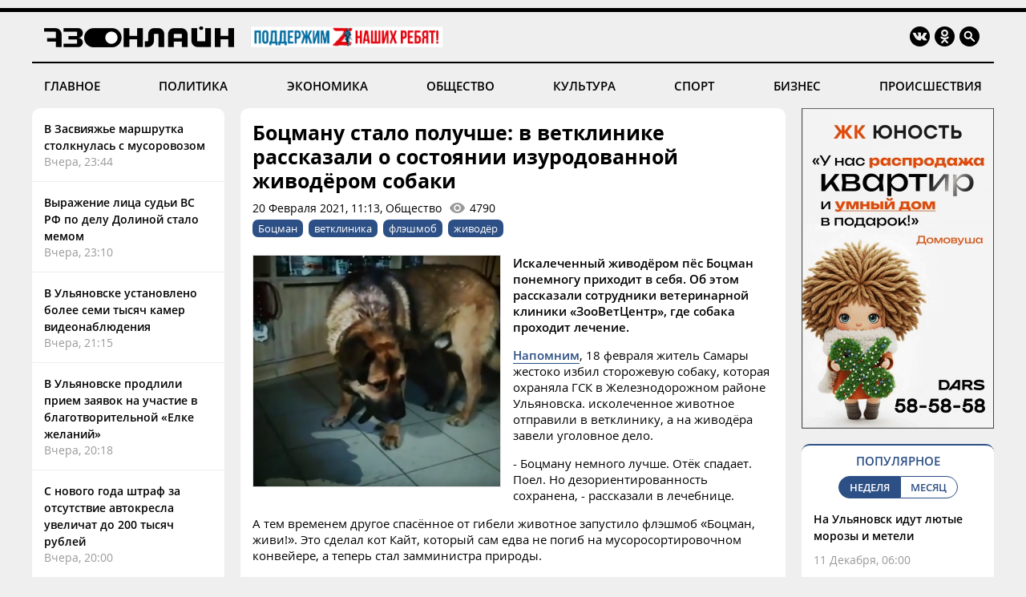

--- FILE ---
content_type: text/html; charset=windows-1251
request_url: https://73online.ru/r/bocmanu_stalo_poluchshe_v_vetklinike_rasskazali_o_sostoyanii_izurodovannoy_zhivoderom_sobaki-86477
body_size: 9591
content:
<!DOCTYPE html>
<html>
<head>
<base href="https://73online.ru/" />
<meta http-equiv="Content-Type" content="text/html; charset=windows-1251" />
<link rel="icon" type="image/png" href="/img/favicon.png" />

<title> Боцману стало получше: в ветклинике рассказали о состоянии изуродованной живодёром собаки / Новостной портал Ульяновска / 73online.ru</title>


<link rel="alternate" media="only screen and (max-width: 640px)" href="https://m.73online.ru/r/bocmanu_stalo_poluchshe_v_vetklinike_rasskazali_o_sostoyanii_izurodovannoy_zhivoderom_sobaki-86477">

<meta name="description" content="Искалеченный живодёром пёс Боцман понемногу приходит в себя. Об этом рассказали сотрудники ветеринарной клиники &laquo;ЗооВетЦентр&raquo;, где собака проходит лечение.Напомним, 18 февраля житель Самар" property="og:description">
<link rel="alternate" type="application/rss+xml" title="RSS" href="https://73online.ru/multi.rss.php" />

<meta property="og:site_name" content="73online.ru" />
<meta property="og:type" content="article" />

<link rel="amphtml" href="https://73online.ru/amp/bocmanu_stalo_poluchshe_v_vetklinike_rasskazali_o_sostoyanii_izurodovannoy_zhivoderom_sobaki-86477" />
    
<link rel="canonical" href="https://73online.ru/r/bocmanu_stalo_poluchshe_v_vetklinike_rasskazali_o_sostoyanii_izurodovannoy_zhivoderom_sobaki-86477" />
    
<link rel="image_src" href="https://73online.ru/pic/upld_41607.png" />
<meta property="og:image" content="https://73online.ru/pic/upld_41607.png" />
<meta property="twitter:image:src" content="https://73online.ru/pic/upld_41607.png" />
    
<meta property="twitter:card" content="summary" />
<meta property="twitter:site" content="@73online" />
<meta property="twitter:title" content="Боцману стало получше: в ветклинике рассказали о состоянии изуродованной живодёром собаки" />

<link rel="manifest" href="/manifest.json">
<link rel="apple-touch-icon" href="/img/touch-icon-192x192.png">
<link type="text/css" href="/css/modern.css?11" rel="stylesheet" />
<link rel="stylesheet" type="text/css" href="/css/tooltipster.bundle.css" />
<script src="/js/jquery-3.3.1.min.js" type="text/javascript"></script>
<script src="/js/jquery.animate-shadow-min.js" type="text/javascript"></script>
<script src="/js/circleaudioplayer.js" type="text/javascript"></script>
<script src="/js/tooltipster.bundle.min.js" type="text/javascript"></script>
<script src="/js/scripts.js?x6" type="text/javascript"></script>
<link href="/css/fotorama.css" rel="stylesheet">
<script src="/js/fotorama.js" type="text/javascript"></script>
<script>window.yaContextCb=window.yaContextCb||[]</script>
</head>
<body>
<div id="photo-big"></div>
<div class="head-b"></div>
<div class="head-line"></div>

<div class="head">
	<div class="logo"><a href="/"><img src="img/logo.ru.png" title="73online.ru"></a><div class="studio"><noindex><a rel="nofollow" href="https://73online.ru/go.php?ad=909" target="_blank"><img src="https://73online.ru/advert/upld_120334.jpg" border=0 /></a></noindex><script language="javascript">used_ads.push(909);</script>
</div></div>
		<div class="socials">
		<div><a href="https://vk.com/73onlineru" target="_blank" rel="nofollow"><img src="img/i.vk.png?1" title="73online.ru вконтакте"></a></div>
		<div><a href="https://ok.ru/portal73online" target="_blank" rel="nofollow"><img src="img/i.ok.png" title="73online.ru в одноклассниках"></a></div>
		<div id="search"><input type="text" id="search-key" placeholder="Поиск по порталу"></div>
		<div><a id="search-but"><img src="img/i.sc.png" title="Поиск"></a></div>
	</div>
</div>
<div class="navigation">
	<a href="/news/main" >ГЛАВНОЕ</a>
	<a href="/news/politics" >ПОЛИТИКА</a>
	<a href="/news/economics" >ЭКОНОМИКА</a>
	<a href="/news/society" >ОБЩЕСТВО</a>
	<a href="/news/culture" >КУЛЬТУРА</a>
	<a href="/news/sport" >СПОРТ</a>
	<a href="/news/business" >БИЗНЕС</a>
	<a href="/news/criminal" >ПРОИСШЕСТВИЯ</a>
</div><div class="head-b"></div>

<div class="main">
	<div class="lenta">
		<div class="item"><a href="r/v_zasviyazhe_marshrutka_stolknulas_s_musorovozom-159779">В Засвияжье маршрутка столкнулась с мусоровозом</a><div class="direct">Вчера, 23:44</div></div>
<div class="item"><a href="r/vyrazhenie_lica_sudi_vs_rf_po_delu_dolinoy_stalo_memom-159778">Выражение лица судьи ВС РФ по делу Долиной стало мемом</a><div class="direct">Вчера, 23:10</div></div>
<div class="item"><a href="r/v_ulyanovske_ustanovleno_bolee_semi_tysyach_kamer_videonablyudeniya-159773">В Ульяновске установлено более семи тысяч камер видеонаблюдения</a><div class="direct">Вчера, 21:15</div></div>
<div class="item"><a href="r/v_ulyanovske_prodlili_priem_zayavok_na_uchastie_v_blagotvoritelnoy_elke_zhelaniy-159772">В Ульяновске продлили прием заявок на участие в благотворительной «Елке желаний»</a><div class="direct">Вчера, 20:18</div></div>
<div class="item"><a href="r/s_novogo_goda_shtraf_za_otsutstvie_avtokresla_uvelichat_do_200_tysyach_rubley-159770">С нового года штраф за отсутствие автокресла увеличат до 200 тысяч рублей</a><div class="direct">Вчера, 20:00</div></div>
<div class="item"><a href="r/v_novom_gorode_zaderzhali_predprinimatelnicu_s_krupnoy_partiey_narkotikov-159769">В Новом городе задержали предпринимательницу с крупной партией наркотиков</a><div class="direct">Вчера, 19:19</div></div>
<div class="item"><a href="r/v_2025_godu_rossiyane_vse_chashe_pokupali_edu_i_oplachivali_puteshestviya_v_onlayne-159760">В 2025 году россияне всё чаще покупали еду и оплачивали путешествия в онлайне</a><div class="direct">Вчера, 18:43</div></div>
<div class="item"><a href="r/podderzhka_na_845_mlrd_rubley_kak_vyplaty_sbera_pomogli_tysyacham_rossiyan_v_slozhnyh_situaciyah-159751">Поддержка на 845 млрд рублей: как выплаты Сбера помогли тысячам россиян в сложных ситуациях</a><div class="direct">Вчера, 18:30</div></div>
<div class="item"><a href="r/rassmatrivat_pretendentov_na_dolzhnost_mera_teper_budet_komissiya_pri_gubernatore-159768">Рассматривать претендентов на должность мэра теперь будет комиссия при губернаторе</a><div class="direct">Вчера, 18:25</div></div>
<div class="item"><a href="r/neizvestnye_pytalis_sorvat_grazhdanskiy_forum_v_ulyanovske-159776">Неизвестные пытались сорвать Гражданский форум в Ульяновске</a><div class="direct">Вчера, 18:19</div></div>
<div class="item"><a href="r/mokryy_sneg_tuman_gololed_pogoda_v_ulyanovske_na_18_dekabrya-159767">Мокрый снег, туман, гололед: погода в Ульяновске на 18 декабря</a><div class="direct">Вчера, 17:51</div></div>
<div class="bb-side" data-page="r"><div id="yandex_rtb_R-A-151430-7" class="yb-side"></div><script>window.yaContextCb.push(()=>{Ya.Context.AdvManager.render({renderTo: 'yandex_rtb_R-A-151430-7',blockId: 'R-A-151430-7'})})</script></div> <div class="item"><a href="r/mineev_vyskazalsya_po_delu_dolinoy_epoha_babushkinyh_shem_uhodit_v_istoriyu-159765">Минеев высказался по делу Долиной: «Эпоха «бабушкиных схем» уходит в историю»</a><div class="direct">Вчера, 17:35</div></div>
<div class="item"><a href="r/general_orlov_vruchil_mitropolitu_longinu_medal_za_pomosh_vdv_v_zone_svo-159766">Генерал Орлов вручил митрополиту Лонгину медаль «За помощь ВДВ в зоне СВО»</a><div class="direct">Вчера, 17:33</div></div>
<div class="item"><a href="r/30_kilometrov_girlyand_razvesili_na_ulyanovskih_ulicah-159764">30 километров гирлянд развесили на ульяновских улицах</a><div class="direct">Вчера, 17:24</div></div>
<div class="item"><a href="r/v_ulyanovske_ogni_na_glavnoy_elke_teper_budut_zazhigat_ezhednevno-159761">В Ульяновске огни на главной ёлке теперь будут зажигать ежедневно</a><div class="direct">Вчера, 17:01</div></div>
<div class="item"><a href="r/srednyaya_zarplata_ulyanovcev_vyrosla_na_117_i_sostavila_66777_rubley-159759">Средняя зарплата ульяновцев выросла на 117% и составила 66777 рублей</a><div class="direct">Вчера, 16:36</div></div>
<div class="item"><a href="r/milliarder_oleg_deripaska_mozhet_vozglavit_russkiy_hokkey-159757">Миллиардер Олег Дерипаска может возглавить русский хоккей</a><div class="direct">Вчера, 16:32</div></div>
<div class="item"><a href="r/v_2025_godu_rossiyane_sovershili_164_mln_poezdok_po_rossii_potrativ_v_nih_183_trln_rubley-159749">В 2025 году россияне совершили 164 млн поездок по России, потратив в них 1,83 трлн рублей</a><div class="direct">Вчера, 16:32</div></div>
<div class="item"><a href="r/s_1_yanvarya_v_ulyanovskoy_oblasti_vyrastet_mrot-159755">С 1 января в Ульяновской области вырастет МРОТ</a><div class="direct">Вчера, 16:14</div></div>

	</div>
	<section class="content"><div class="article" data-template="simple" itemscope="" itemtype="http://schema.org/NewsArticle" data-isad="0">
                <h1 itemprop="headline">Боцману стало получше: в ветклинике рассказали о состоянии изуродованной живодёром собаки</h1>
        <div class="article-meta">20 Февраля 2021, 11:13, Общество<div id="dynamic-views" data-id="86477">0</div></div>
        <div class="article-tags"><a href="/tag/Боцман">Боцман</a><a href="/tag/ветклиника  ">ветклиника  </a><a href="/tag/флэшмоб">флэшмоб</a><a href="/tag/живодёр  ">живодёр  </a></div>    
<section class="article-body" itemprop="articleBody">
<img src="https://73online.ru/pic/sz/800x400/upld_41607.png"  class="article-image"><p><b>Искалеченный живодёром пёс Боцман понемногу приходит в себя. Об этом рассказали сотрудники ветеринарной клиники &laquo;ЗооВетЦентр&raquo;, где собака проходит лечение.</b></p><p><a href="r/u_bocmana_perelom_cherepa_i_levoy_glaznicy_policiya_vozbudila_ugolovnoe_delo-86468" target="_blank" rel="noopener">Напомним</a>, 18 февраля житель Самары жестоко избил сторожевую собаку, которая охраняла ГСК в Железнодорожном районе Ульяновска. исколеченное животное отправили в ветклинику, а на живодёра завели уголовное дело.</p><p>- Боцману немного лучше. Отёк спадает. Поел. Но дезориентированность сохранена, - рассказали в лечебнице.</p><p>А тем временем другое спасённое от гибели животное запустило флэшмоб &laquo;Боцман, живи!&raquo;. Это сделал кот Кайт, который сам едва не погиб на мусоросортировочном конвейере, а теперь стал замминистра природы.</p><p>От ульяновцев ждут фотографий их домашних питомцев с таким же хэштегом.</p><p><img src="uploads/sz_770-2480_upld_48473.png" /></p><p><iframe width="560" height="314" src="//www.youtube.com/embed/MnUUwMkRsxs" allowfullscreen="allowfullscreen"></iframe></p><p>Алина Николаева</p><p>Фото: минприроды</p><p>Видео: ЗооВетЦентр</p><div class="inside-banner"><noindex><a rel="nofollow" href="https://73online.ru/go.php?ad=1021&erid=4CQwVszJdVeExeFJYhf" target="_blank"><img src="https://73online.ru/advert/upld_144125.gif" border=0 /></a></noindex><script language="javascript">used_ads.push(1021);</script>
</div>
</section>
<div class="article-clearfix"></div>
<meta content="Боцману стало получше: в ветклинике рассказали о состоянии изуродованной живодёром собаки" itemprop="name" />
<meta content="https://73online.ru/r/bocmanu_stalo_poluchshe_v_vetklinike_rasskazali_o_sostoyanii_izurodovannoy_zhivoderom_sobaki-86477" itemprop="url" />
<meta content="https://73online.ru/r/bocmanu_stalo_poluchshe_v_vetklinike_rasskazali_o_sostoyanii_izurodovannoy_zhivoderom_sobaki-86477" itemprop="mainEntityOfPage" />
<meta content="https://73online.ru/pic/sz/800x400/upld_41607.png" itemprop="thumbnailUrl" />
<meta content="2021-02-20T11:13:00Z" itemprop="dateModified" />
<meta content="2021-02-20T11:13:00Z" itemprop="datePublished" />
<div itemprop="author" itemscope="" itemtype="https://schema.org/Organization"><meta content="Редакция 73online.ru" itemprop="name" /></div>
<div itemprop="publisher" itemscope="" itemtype="https://schema.org/Organization">
	<div itemprop="logo" itemscope="" itemtype="https://schema.org/ImageObject">
		<meta content="https://73online.ru/img/amp.publisher.png" itemprop="url" />
		<meta content="250" itemprop="width" />
		<meta content="60" itemprop="height" />
	</div>
	<meta content="73online.ru" itemprop="name" />
	<meta content="https://73online.ru/" itemprop="url" />
</div>
<div itemprop="image" itemscope="" itemtype="https://schema.org/ImageObject">
    <meta content="https://73online.ru/pic/sz/800x400/upld_41607.png" itemprop="url" />
	<meta content="428" itemprop="width" />
	<meta content="400" itemprop="height" />
</div>

<div class="article-share" class="clear">
<script src="https://yastatic.net/share2/share.js" async></script>
<div class="ya-share2-text">Поделись новостью в социальных сетях</div>
<div class="ya-share2" data-curtain data-shape="round" data-services="telegram,viber,whatsapp,vkontakte,odnoklassniki"></div>
</div>
    
</div>





<div id="grf_73onlineru" class="grf-first" style="margin-top: 20px;"></div>
<script type="text/javascript" src="https://code.giraff.io/data/widget-73onlineru.js" async></script>

<script src="/js/infinity.js?wr" type="text/javascript"></script>
<div class="infinity-first"></div>
<div id="read-mediam" style="display: none;">
<div id="read-mediam-logo"><img src="/img/logo.mediam.png" title="Новости mediametrics.ru" alt="Новости mediametrics.ru"></div>
<script src='//mediametrics.ru/partner/inject/injectv2.js' type='text/javascript' id='MediaMetricsInject' data-adaptive='true' data-img='true' data-imgsize='130' data-type='img-rect' data-bgcolor='FFFFFF' data-bordercolor='000000' data-linkscolor='2c4f85' data-transparent='' data-rows='4' data-inline='true' data-fontfamily='arial' data-border='' data-borderwidth='1' data-fontsize='13' data-lineheight=18 data-visiblerows=5 data-fontweight=100 data-fontalign=left data-fontfamilycurrent="Arial" data-period='online' data-alignment='horizontal' data-country='ru' data-site='mmet/73online_ru'> </script>
</div>
<div class="infinity-second"></div>
<div id="grf_73onlineru" class="grf-second" style="display: none; margin-top: 20px;"></div>
<div class="infinity-main"></div>
<div class="infinity-loading"><div class="lds-ellipsis"><div></div><div></div><div></div><div></div></div></div>
</section>
	<div class="right">
		<div class="bb-side bb-mt0"><noindex><a rel="nofollow" href="https://73online.ru/go.php?ad=1019&erid=4CQwVszJdVeExeFJYcX" target="_blank"><img src="https://73online.ru/advert/upld_142983.gif" border=0 width="240" height="400" /></a></noindex><script language="javascript">used_ads.push(1019);</script>
</div><div class="popular">
<div class="header">ПОПУЛЯРНОЕ</div>
<div class="selector2"><div data-id="week" class="active">НЕДЕЛЯ</div><div data-id="month">МЕСЯЦ</div></div>

<div class="topnews active" data-id="week">
<div>
<a href="r/na_ulyanovsk_idut_lyutye_morozy_i_meteli-159391">На Ульяновск идут лютые морозы и метели</a>
<div class="info"><div>11 Декабря, 06:00</div></div>
</div>
<div>
<a href="r/ulyanovskaya_oblast_popala_vkrasnuyu_zonu_po_ekologii-159528">Ульяновская область попала в «красную» зону по экологии</a>
<div class="info"><div>13 Декабря, 09:30</div></div>
</div>
<div>
<a href="r/iz-za_burana_proizoshlo_otklyuchenie_sveta_v_9_rayonah_ulyanovskoy_oblasti-159554">Из-за бурана произошло отключение света в 9 районах Ульяновской области</a>
<div class="info"><div>13 Декабря, 23:25</div></div>
</div>
<div>
<a href="r/firmennyy_poezd_ulyanovsk-moskva_vyshel_na_osnovnoy_marshrut-159562">Фирменный поезд Ульяновск-Москва вышел на основной маршрут</a>
<div class="info"><div>14 Декабря, 10:05</div></div>
</div>
<div>
<a href="r/v_gismeteo_rasskazali_chto_proishodit_v_povolzhe_i_kogda_eto_zakonchitsya-159571">В Гисметео рассказали, что происходит в Поволжье, и когда это закончится</a>
<div class="info"><div>14 Декабря, 15:00</div></div>
</div>
</div><div class="topnews" data-id="month">
<div>
<a href="r/nashemu_ilyushe_snova_net_ravnyh_ulyanovskiy_samolet_pokoril_aviasalon_vdubae-158355">Нашему «Илюше» снова нет равных. Ульяновский самолет покорил авиасалон в Дубае</a>
<div class="info"><div>20 Ноября, 16:21</div></div>
</div>
<div>
<a href="r/za_god_tempy_stroitelstva_v_ulyanovske_snizilis_na_20-158446">За год темпы строительства в Ульяновске снизились на 20%</a>
<div class="info"><div>21 Ноября, 22:55</div></div>
</div>
<div>
<a href="r/ulyanovskiy_rallireyd_holmy_rossii_stal_laureatom_evraziyskoy_premii-158383">Ульяновский ралли&#8209;рейд «Холмы России» стал лауреатом «Евразийской премии»</a>
<div class="info"><div>20 Ноября, 23:38</div></div>
</div>
<div>
<a href="r/moy_muzh_ne_svyatoy_no_i_ne_prestupnik_natalya_latypova_o_seme_biznese_i_krasote-158507">«Мой муж не святой, но и не преступник»: Наталья Латыпова о семье, бизнесе и красоте</a>
<div class="info"><div>25 Ноября, 06:05</div></div>
</div>
<div>
<a href="r/s_vidom_na_kreml_nikas_safronov_podaril_minyustu_svoyu_samuyu_bolshuyu_kartinu-159071">С видом на Кремль: Никас Сафронов подарил Минюсту свою самую большую картину</a>
<div class="info"><div>3 Декабря, 22:42</div></div>
</div>
</div>
</div><div class="bb-side"><div id="yandex_rtb_R-A-294281-5" class="yb-side"></div><script>window.yaContextCb.push(()=>{Ya.Context.AdvManager.render({renderTo: 'yandex_rtb_R-A-294281-5',blockId: 'R-A-294281-5'})})</script></div><div class="yp">
<div class="yp-logo"><img src="img/yp.png"></div>
<div class="block">
<div class='entry active' data-id='1' data-link='https://годы-и-люди.рф/entry/10998'><div class='pic' style="background-image: url('https://годы-и-люди.рф/pic/upld_7899.jpg')"></div><div class='title'><a href='https://годы-и-люди.рф/entry/10998' target='_blank'>В коллекцию Ундоровского палеонтологического музея передан один из крупнейших аммонитов, известных в России</a></div><div class='desc'>12 декабря в рамках Региональной акции &laquo;Историческая ночь &ndash; 2025&raquo; состоялась презентация уникальной палеонтологическойЧлен Самарского палеонтологического общества, палеонт...</div></div><div class='entry' data-id='2' data-link='https://годы-и-люди.рф/entry/10997'><div class='pic' style="background-image: url('https://годы-и-люди.рф/pic/upld_7898.jpg')"></div><div class='title'><a href='https://годы-и-люди.рф/entry/10997' target='_blank'>Ульяновск прощается с журналистом и летописцем Борисом Тельновым</a></div><div class='desc'>Сегодня ушел наш друг &ndash; удивительный, светлый человек, член Союза журналистов России, телеоператор Ульяновского областного комитета поЧутк...</div></div><div class='entry' data-id='3' data-link='https://годы-и-люди.рф/entry/10973'><div class='pic' style="background-image: url('https://годы-и-люди.рф/pic/upld_7873.jpg')"></div><div class='title'><a href='https://годы-и-люди.рф/entry/10973' target='_blank'>В Ульяновске состоялась премьера фильма «Удивительные клады Волги»</a></div><div class='desc'>27 ноября в музее &laquo;Симбирские типографии&raquo; состоялась премьера документального фильма &laquo;Удивительные клады Волги&raquo;, который сняли...</div></div><div class='entry' data-id='4' data-link='https://годы-и-люди.рф/entry/10969'><div class='pic' style="background-image: url('https://годы-и-люди.рф/pic/upld_7869.jpg')"></div><div class='title'><a href='https://годы-и-люди.рф/entry/10969' target='_blank'>29 ноября Россия отмечает день буквы Ё </a></div><div class='desc'>Эту букву называют самой молодой. Звук, который она отмечает на письме, возник примерно в XII веке. Сам знак &laquo;ё&raquo; с двумя точками сверху...</div></div>
<div class="nav"><div class="active" data-id="1"></div><div data-id="2"></div><div data-id="3"></div><div data-id="4"></div></div>
</div>
</div><div class="bb-side"><div id="yandex_rtb_R-A-151430-10" class="yb-side"></div><script>window.yaContextCb.push(()=>{Ya.Context.AdvManager.render({renderTo:'yandex_rtb_R-A-151430-10',blockId:'R-A-151430-10'})})</script></div><noindex><div class="lul">
<div class="lul-logo"><div>НОВОСТИ<br>ПАРТНЕРОВ</div><div><img src="img/1ul.png"></div></div>
<div class="lul-block">
<div><a href="https://1ul.ru/city_online/ekonomika/news/ulyanovcam_narastyat_mrot_s_1_yanvarya/" target="_blank" rel="nofollow">Ульяновцам нарастят МРОТ с 1 января <img src="img/i.nw.png"></a></div><div><a href="https://1ul.ru/city_online/proishestviya/news/v_ulyanovske_zaderzhali_22letnyuyu_devushku_s_poddelnymi_voditelskimi_pravami_sbezhavshuyu_s_mesta_dtp/" target="_blank" rel="nofollow">В Ульяновске задержали 22-летнюю девушку с поддельными водительскими правами, сбежавшую с места ДТП <img src="img/i.nw.png"></a></div><div><a href="https://1ul.ru/city_online/obshchestvo/news/v_usadbe_kolobka_na_mostovoy_otkryvayut_zimniy_sezon/" target="_blank" rel="nofollow">В Усадьбе Колобка на Мостовой открывают зимний сезон <img src="img/i.nw.png"></a></div><div><a href="https://1ul.ru/city_online/obshchestvo/news/ulyanovskiy_minzdrav_obespechil_12letnego_malchika_lekarstvom_ot_myshechnoy_distrofii_posle_shtrafa_v_80_tysyach_rubley/" target="_blank" rel="nofollow">Ульяновский минздрав обеспечил 12-летнего мальчика лекарством от мышечной дистрофии после штрафа в 80 тысяч рублей <img src="img/i.nw.png"></a></div><div><a href="https://1ul.ru/city_online/proishestviya/news/ulyanovcy_popytalis_prodat_66_tysyach_pachek_kontrafaktnyh_sigaret_i_27_tysyachi_butylok_poddelnogo_alkogolya/" target="_blank" rel="nofollow">Ульяновцы попытались продать 66 тысяч пачек контрафактных сигарет и 2,7 тысячи бутылок поддельного алкоголя <img src="img/i.nw.png"></a></div></div>
</div>
</noindex>

	</div>
</div>

<div class="navigation bot-nav">
	<a href="mailto:73online@mail.ru">ПРИСЛАТЬ НОВОСТЬ</a>
	<a href="/redaction">РЕДАКЦИЯ</a>
	<a href="/politics">ПОЛИТИКА КОНФИДЕНЦИАЛЬНОСТИ</a>
	<a href="mailto:73online@mail.ru">РЕКЛАМА НА ПОРТАЛЕ</a>
</div>
<div class="bottom">
	<div class="b-logo"><div><a href="#"><img src="/img/logo.ru.png"></a></div><div><img src="/img/18.png"></div></div>
	<div class="b-text">
		<p>© "Ульяновск онлайн" (www.73online.ru), 18+</p>
		<p>Учредитель: ООО "СИБ". Главный редактор: Скворцова Е.В.</p>
		<p>Свидетельство СМИ "Эл № ФС77-36684" от 29.06.2009 г. выдано Роскомнадзором.</p>
		<p>432011, г. Ульяновск, ул. Радищева, дом 90, офис 1</p>
		<p>+7 (8422) 41-03-85, телефон рекламной службы: +7 (9372) 762-909, 73online@mail.ru</p>
		<p>На информационном ресурсе применяются рекомендательные технологии</p>
		<div class="b-isad"></div>
	</div>
	<div class="b-counters">
<!-- Yandex.Metrika counter -->
<script type="text/javascript" >
   (function(m,e,t,r,i,k,a){m[i]=m[i]||function(){(m[i].a=m[i].a||[]).push(arguments)};
   m[i].l=1*new Date();k=e.createElement(t),a=e.getElementsByTagName(t)[0],k.async=1,k.src=r,a.parentNode.insertBefore(k,a)})
   (window, document, "script", "https://mc.yandex.ru/metrika/tag.js", "ym");

   ym(37048560, "init", {
        clickmap:true,
        trackLinks:true,
        accurateTrackBounce:true
   });
</script>
<noscript><div><img src="https://mc.yandex.ru/watch/37048560" style="position:absolute; left:-9999px;" alt="" /></div></noscript>
<!-- /Yandex.Metrika counter -->
<!-- Yandex.Metrika informer -->
<a href="https://metrika.yandex.ru/stat/?id=37048560&from=informer"
target="_blank" rel="nofollow"><img src="https://informer.yandex.ru/informer/37048560/3_0_FFFFFFFF_EFEFEFFF_0_pageviews"
style="width:88px; height:31px; border:0;" alt="Яндекс.Метрика" title="Яндекс.Метрика: данные за сегодня (просмотры, визиты и уникальные посетители)" onclick="try{Ya.Metrika.informer({i:this,id:37048560,lang:'ru'});return false}catch(e){}" /></a>
<!-- /Yandex.Metrika informer -->
<!--LiveInternet counter--><script type="text/javascript">
new Image().src = "//counter.yadro.ru/hit?r"+
escape(document.referrer)+((typeof(screen)=="undefined")?"":
";s"+screen.width+"*"+screen.height+"*"+(screen.colorDepth?
screen.colorDepth:screen.pixelDepth))+";u"+escape(document.URL)+
";h"+escape(document.title.substring(0,150))+
";"+Math.random();</script><noindex><a href="//www.liveinternet.ru/click"
target="_blank" rel="nofollow"><img src="//counter.yadro.ru/logo?15.2"
title="LiveInternet: показано число просмотров за 24 часа, посетителей за 24 часа и за сегодня"
alt="" border="0" width="88" height="31"/></a></noindex><!--/LiveInternet-->
<!-- Rating@Mail.ru counter -->
<script type="text/javascript">
var _tmr = window._tmr || (window._tmr = []);
_tmr.push({id: "1644719", type: "pageView", start: (new Date()).getTime()});
(function (d, w, id) {
  if (d.getElementById(id)) return;
  var ts = d.createElement("script"); ts.type = "text/javascript"; ts.async = true; ts.id = id;
  ts.src = "https://top-fwz1.mail.ru/js/code.js";
  var f = function () {var s = d.getElementsByTagName("script")[0]; s.parentNode.insertBefore(ts, s);};
  if (w.opera == "[object Opera]") { d.addEventListener("DOMContentLoaded", f, false); } else { f(); }
})(document, window, "topmailru-code");
</script><noscript><div>
<img src="https://top-fwz1.mail.ru/counter?id=1644719;js=na" style="border:0;position:absolute;left:-9999px;" alt="Top.Mail.Ru" />
</div></noscript>
<!-- //Rating@Mail.ru counter -->
<!-- Rating@Mail.ru logo -->
<noindex><a rel="nofollow" href="https://top.mail.ru/jump?from=1644719" target="_blank"><img src="https://top-fwz1.mail.ru/counter?id=1644719;t=456;l=1" style="border:0;margin-bottom:5px;" height="31" width="88" alt="Top.Mail.Ru" /></a></noindex>
<!-- //Rating@Mail.ru logo -->
<!-- begin of Top100  
<noindex><a href="//top100.rambler.ru/navi/1927701" target="_blank" rel="nofollow"><img src="/uploads/ramblertop100.gif" alt="Rambler's Top100" width="88" height="31" border="0" /></a></noindex>
<script id="top100Counter" type="text/javascript" src="https://counter.rambler.ru/top100.jcn?1927701"></script><noscript><img src="https://counter.rambler.ru/top100.cnt?1927701" alt="" width="1" height="1" border="0"/></noscript>
<!-- end of Top100  -->
	</div>
</div>
<div class="goup"><img src="/img/up.png"></div>

<script src="https://yandex.ru/ads/system/context.js" async></script>
</body>
</html>

--- FILE ---
content_type: text/html; charset=windows-1251
request_url: https://73online.ru/dlibs/dlib.lib.php
body_size: -166
content:
4790

--- FILE ---
content_type: text/html; charset=windows-1251
request_url: https://73online.ru/inf_list
body_size: 255
content:
[0,159667,159612,159779,159391,159528,159779,159778,159775,159773,159772,159770,159769,159760,159751,159768,159776,159767,159765,159766,159764,159761,159759,159757,159749,159755,159756,159754,159753,159752,159736,159750,159748,159747,159746,159745,159734,159740,159744,159743,159742,159739,159738,159737,159733,159735,159732,159731,159729,159728,159724,159727,159726,159686,159725,159723,159722,159721,159720,159719,159718,159717,159716,159715,159714,159667,159612,159713,159712,159710,159709,159708,159707,159706,159705,159701,159704,159702,159693,159703,159700,159699,159664,159698,159697,159696,159711,159694,159695,159692,159691,159690,159685,159689,159688,159687,159678,159684,159683,159681,159682,159680,159676,159679,159677,159675,159673,159674,159671,159669,159670,159662,159668,159666,159626,159672,159665,159663,159661,159659,159654,159658,159657,159653,159656,159655,159652,159651,159650,159649,159648,159647,159596,159635,159568,159646,159645,159644,159643,159642,159639,159619,159640,159641,159638,159637,159636,159634,159631,159618,159632,159633,159630,159628,159627,159629,159625,159621,159624,159623,159622,159620,159610,159617,159616,159613,159615,159614,159611,159609,159608,159605,159607,159606,159601,159604,159602,159598,159600,159550,159599,159595,159597,159583,159594,159593,159592,159591,159590,159589,159588,159587,159586,159585,159584,159515,159514,159549,159581,159580,159579,159578,159576,159575,159574,159573]

--- FILE ---
content_type: text/css
request_url: https://73online.ru/css/modern.css?11
body_size: 9601
content:
@font-face{
	font-weight:400;
	font-family:"Open Sans";
	font-style:normal;
	font-display:swap;
	src:url("../fonts/opensans.woff2") format("woff2"),
		url("../fonts/opensans.woff") format("woff"),
		url("../fonts/opensans.ttf") format("truetype")
}
@font-face{
	font-weight:600;
	font-family:"Open Sans";
	font-style:normal;
	font-display:swap;
	src:url("../fonts/opensanssemibold.ttf") format("truetype"),
		url("../fonts/opensanssemibold.woff") format("woff")
}
@font-face{
	font-weight:700;
	font-family:"Open Sans";
	font-style:normal;
	font-display:swap;
	src:url("../fonts/opensansbold.woff2") format("woff2"),
		url("../fonts/opensansbold.woff") format("woff"),
		url("../fonts/opensansbold.ttf") format("truetype")
}

body, html {
	background-color: #efefef;
	font-family: "Open Sans", Arial, Tahoma;
	margin: 0;
	padding: 0;
	font-size: 14px;
}
a {
	color: #2c4f85;
}

h1 { 
	font-size: 25px; 
	line-height: 30px; 
    margin: 10px 0;
}
strong, b {
	font-weight: 600;
}
/*	color: #2c4f85;*/

.goup {
    position: fixed;
    right: 20px;
    bottom: 20px;
    opacity: 0.5;
	z-index: 200;
	display: none;
}
.goup:hover {
	opacity: 1;
	cursor: pointer;
}
.goup.active {
	display: block;
}
.head-b {
	margin: 10px auto;
	text-align: center;
    min-width: 1000px;
    max-width: 1200px;
	max-height: 90px;
}
.head-line {
	width: 100%;
    min-width: 1000px;
	height: 5px;
	background-color: #000000;
}
.head {
	border-bottom: 2px #000000 solid;
	max-width: 1200px;
	min-width: 1000px;
	margin: 0 auto;
	display: flex;
	padding: 18px 0;
}

.head>div { height: 26px; }

.logo { 
	flex: 1;
	height: 26px;
	margin-left: 15px;
}

.switcher {
	display: flex;
	align-items: center;
	margin-right: 15px;
	cursor: pointer;
}
.switcher-but {
	width: 38px;
	height: 22px;
	background-color: #cccccc;
	border-radius: 11px;
	padding: 2px;
    box-sizing: border-box;
	margin-right: 10px;
}

.switcher-but div {
	width: 18px;
	height: 18px;
	background-color: #ffffff;
	border-radius: 9px;
}
.switcher div {
    font-size: 15px;
    font-weight: 600;
	color: #cccccc;
}

.switcher.active .switcher-but { background-color: #000000; }
.switcher.active div { color: #000000; }
.switcher.active .switcher-but div { margin-left: 16px; }

.socials {
	display: flex;
	margin-right: 15px;
}
.socials div {
	margin: 0 3px;
}
#search { display: none; }
#search-key {
	width: 170px;
    height: 25px;
    box-sizing: border-box;
    border: 1px #000000 solid;
    border-radius: 12px;
    outline: 0;
    padding: 0 10px;
}
#search-but {cursor: pointer;}
.navigation {
    max-width: 1200px;
    min-width: 970px;
    margin: 0 auto 18px auto;
    padding: 0 15px;
    display: flex;
    justify-content: space-between;
}
.navigation a {
	font-size: 15px;
	font-weight: 600;
	text-decoration: none;
	color: #000000;
    padding: 15px 15px 0px 15px;
	border-top: 3px #efefef solid;
}
.navigation a.active {
    color: #000000;
    border-top: 3px #000000 solid;
	cursor: text;	
}
.navigation a:hover { color: #2c4f85; }
.navigation a.active:hover { color: #000000; }
div.main {
	max-width: 1200px;
	min-width: 970px;
	margin: 15px auto;
    padding: 0 15px;
	display: flex;
	justify-content: space-between;
    align-items: flex-start;
}

.lenta, .right {
	width: 20%;
}
.content {
	width: 56%;
	width: -webkit-calc(60% - 40px);
	width: -moz-calc(60% - 40px);
	width: calc(60% - 40px);
}
.content.ordered {
	width: 76%;
	width: calc(80% - 20px);
}

.lenta {
	background-color: #ffffff;
	border-radius: 10px;
}
.lenta.ordered {
	display: none;
}
.lenta>div, .topnews>div, .lul-block>div {
	padding: 15px;
	border-top: 1px #eeeeee solid;
	cursor: pointer;
}
.lenta>div:first-child, .topnews>div:first-child, .lul-block>div:first-child {
	border-top: 0;
}
.lenta>div a, .topnews>div a {
	font-size: 14px;
	text-decoration: none;
	line-height: 21px;
	color: #000000;
	font-weight: 600;
}
.lenta>div.item:hover a, .lenta>div.birthdays div.person:hover a, .topnews>div:hover a, .lul-block>div:hover a {
	color: #2c4f85;
}
.lenta>div.important:hover { background-color: #dee4ed; }

.lenta>div.important {
	background-color: #f4f6f9;
    border-left: 3px #2c4f85 solid;
    border-right: 3px #2c4f85 solid;
}
.lenta>div.important a {
	color: #2c4f85;
}
.lenta a img, .topnews a img, .lul-block a img {
	margin-left: 5px;
	vertical-align: middle;
}
.left-bb img {
	max-width: calc(100% - 10px);
}
.lenta>div .direct {
	color: #999999;
	font-size: 14px;
}
.lenta>div.birthdays {
	border-top: 3px #2c4f85 solid;
    border-bottom: 3px #2c4f85 solid;
	cursor: default !important;
}
.person {
	margin-top: 15px;
}
.lenta>div.birthdays .title {
	text-align: center;
	font-weight: 600;
    color: #2c4f85;
	font-size: 15px;
}
.lenta>div.birthdays .selector {
    border-top: 1px #eeeeee solid;
    margin: 10px -15px;
	cursor: default !important;
}
.lenta>div.birthdays .selector div {
	cursor: default !important;
}
.lenta>div.birthdays .birthblock.active {
	display: block;
}
.person .photo {
	width: 100px;
	height: 100px;
	margin: 0 auto;
	background-repeat: no-repeat;
	background-position: center;
	background-size: cover;
	border-radius: 50px;
	margin-bottom: 5px;
}
.person .name {
	text-align: center;
	font-size: 14px;
	font-weight: 600;
	margin-bottom: 5px;
	color: #000000;
	text-decoration: none;
}
.person .desc {
	text-align: center;
	font-size: 14px;
	color: #000000;
	text-decoration: none;
}
.dosie > a {
	text-decoration: none;
}
.dosie > a:hover .person .name {
	color: #2c4f85 !important;
}

.news {
	display: flex;
	justify-content: space-between;
	flex-wrap: wrap;
}

.news>div {
    position: relative;
	width: 49%;
	width: -webkit-calc(50% - 10px);
	width: -moz-calc(50% - 10px);
	width: calc(50% - 10px);
	height: 220px;
	background-position: center;
	background-size: cover;
	background-repeat: no-repeat;
	border-radius: 10px;
    display: flex;
    flex-direction: column;
    justify-content: flex-end;
	margin-bottom: 20px;
	cursor: pointer;
}
.news.ordered>div {
	width: calc(33% - 10px);
}
.news.ordered>div.hidden {
	display: none;
}
.news .overlay, .tipnews .overlay, .inside-news-small .overlay {
	position: absolute;
	z-index: 1;
	width: 100%;
	height: 100%;
	border-radius: 11px;
	background: -moz-linear-gradient(0deg, rgba(0,0,0,0.89) 0%, rgba(0,0,0,0.7) 45%, rgba(255,255,255,0) 100%);
	background: -webkit-linear-gradient(0deg, rgba(0,0,0,0.89) 0%, rgba(0,0,0,0.7) 45%, rgba(255,255,255,0) 100%);
	background: linear-gradient(0deg, rgba(0,0,0,0.89) 0%, rgba(0,0,0,0.7) 45%, rgba(255,255,255,0) 100%);
	filter: progid:DXImageTransform.Microsoft.gradient(startColorstr="#000000",endColorstr="#ffffff",GradientType=1);
}
.news>div:hover .overlay, .tipnews:hover .overlay, .inside-news-small:hover .overlay {
	background: -moz-linear-gradient(0deg, rgba(0,0,0,0.92) 0%, rgba(0,0,0,0.75) 45%, rgba(0,0,0,0.15) 100%);
	background: -webkit-linear-gradient(0deg, rgba(0,0,0,0.92) 0%, rgba(0,0,0,0.75) 45%, rgba(0,0,0,0.15) 100%);
	background: linear-gradient(0deg, rgba(0,0,0,0.92) 0%, rgba(0,0,0,0.75) 45%, rgba(0,0,0,0.15) 100%);
	filter: progid:DXImageTransform.Microsoft.gradient(startColorstr="#000000",endColorstr="#ffffff",GradientType=1);
}
.news .title, .news .info, .news .desc { 
	position: relative; 
	z-index: 5; 
    margin: 0 15px 10px 15px;
}
.news .title a {
    font-size: 17px;
    color: #ffffff;
    text-decoration: none;
    font-weight: 600;
    line-height: 20px;
}
.news .desc {
	font-size: 14px;
}
.news .info, .topnews .info {
	display: flex;
	justify-content: space-between;
}
.news .info div, .topnews .info div {
	font-size: 14px;
	color: #999999;
}
.news .info div:nth-child(2), .topnews .info div:nth-child(2) {
	padding-left: 17px;
	background-image: url("../img/i.cm.png");
	background-position: left center;
	background-repeat: no-repeat;
}
.news>div.v1 .title a span {
	color: #ffffff !important;
}
.news>div.v2 {
	display: flex;
    justify-content: flex-start;
	background-color: #ffffff;
	height: auto;
}
.news>div.v2:hover {
	/*box-shadow: 0px 0px 8px 0px rgba(128, 128, 128, 0.6);*/
}
.news>div.v2 {
	box-shadow: 0 0 0 0 rgba(128, 128, 128, 0);
	-moz-box-shadow: 0 0 0 0 rgba(128, 128, 128, 0);
	-webkit-box-shadow: 0 0 0 0 rgba(128, 128, 128, 0);
}

.news>div.v2 .pic {
    border-radius: 10px 10px 0 0;
	width: 100%;
	height: 220px;
	background-position: center;
	background-size: cover;
	background-repeat: no-repeat;
	margin-bottom: 10px;
}
.news>div.v2 .title a {
	color: #2c4f85;
}
.news>div.v2 .desc { flex: 1; }

.news>div.nopic, .news>div.bigtext {
	background-image: none !important;
    background-color: #ffffff;
    height: auto;
    padding: 20px;
    box-sizing: border-box;
    justify-content: center;
    border-top: 2px #000000 solid;
    border-bottom: 2px #000000 solid;
}
.news>div.nopic .title a, .news>div.bigtext .title a {
	color: #000000 !important;
}
.news>div.nopic .overlay, .news>div.v2.nopic .pic, .news>div.bigtext .overlay { display: none !important; }
.news>div.v2.nopic .desc { flex: 0; } 

.news>div.v2.bigtext {
    border-top: 2px solid rgb(0, 0, 0);
    border-bottom: 2px solid rgb(0, 0, 0);
    justify-content: center !important;
    padding: 0px 30px !important;
    box-sizing: border-box !important;
    text-align: center !important;
}
.news>div.v2.bigtext .pic, .news>div.v2.bigtext .desc { display: none !important; }
.news>div.v2.bigtext .title {
    flex: 1;
    display: flex;
    flex-direction: column;
    justify-content: center;
}
.news>div.v2.bigtext .title a {
    font-size: 34px;
    line-height: 38px;
    font-family: Cambria, Times;
    font-weight: 100;
	color: #000000;
}

.news>div.ny {
    justify-content: center !important;
    padding: 0px 30px !important;
    box-sizing: border-box !important;
    text-align: center !important;
}
.news>div.ny .title a {
	color: #ffffff !important;
}
.news>div.ny .overlay { display: none !important; }
.news>div.ny .pic, .news>div.ny .desc { display: none !important; }
.news>div.ny .title {
    flex: 1;
    display: flex;
    flex-direction: column;
    justify-content: center;
}
.news>div.ny .title a {
    font-size: 38px;
    line-height: 42px;
    font-family: Cambria, Times;
    font-weight: 100;
	color: #ffffff;
    text-shadow: 2px 2px #252525;
}
.news>div.ny1 {
	background-image: url("../img/ny.tpl1.jpg");
}
.news>div.ny2 {
	background-image: url("../img/ny.tpl2.jpg");
}
.news>div.ny3 {
	background-image: url("../img/ny.tpl3.jpg");
}
.news>div.ny .info div {
    color: #fff;
    text-shadow: 0 0 2px rgba(0, 0, 0, 1);
}

.news .main-b {
    width: 100%;
    height: auto !important;
    max-height: 120px;
	overflow-y: hidden;
    display: block;
    border-radius: 0;
    text-align: center;
}
.news.ordered .main-b { width: 100%; }
.main-b img {
	max-width: 100%;
}

.popular, .dosie {
    background-color: #ffffff;
    border-radius: 10px;
	border-top: 2px #2c4f85 solid;
}
.popular .header, .dosie .header {
    height: 38px;
    line-height: 38px;
    text-align: center;
    font-weight: 600;
	color: #2c4f85;
	font-size: 15px;
}
.dosie .header {
    border-bottom: 1px #eeeeee solid;
}
.dosie-but {
	text-align: center;
}
.dosie-but a {
    color: #ffffff;
    background-color: #2c4f85;
    text-decoration: none;
    padding: 5px 15px;
    border-radius: 7px;
    display: inline-block;
    margin: 0 0 15px 0;
}
.selector {
	display: flex;
    border-bottom: 1px #eeeeee solid;
}
.selector div {
    flex: 1;
    text-align: center;
    height: 30px;
    line-height: 30px;
	font-size: 14px;
    font-weight: 600;
	cursor: pointer;
}
.selector div.active {
	color: #cccccc;
	cursor: default;
}
.selector div:first-child {
    border-right: 1px #eeeeee solid;
}
.selector2 {
	text-align: center;
}
.selector2 div {
	display: inline-block;
    padding: 4px 12px;
    border: 1px #2c4f85 solid;
    color: #2c4f85;
    font-weight: 600;
    font-size: 13px;
	cursor: pointer;
}
.selector2 div:first-child {
    border-radius: 15px 0 0 15px;
    padding: 4px 12px 4px 13px;
}
.selector2 div:last-child {
    border-radius: 0 15px 15px 0;
    padding: 4px 13px 4px 12px;
}
.selector2 div.active {
    background-color: #2c4f85;
    color: #ffffff;
	cursor: default;
}
.topnews { display: none; }
.topnews.active { display: block; }

.topnews>div a {
	/*color: #2c4f85;*/
}
.topnews .info {
	margin-top: 10px;
}/*
.topnews>div:hover {
	background-color: #f4f6f9;
}*/

.right-b {
	margin-bottom: 15px;
	text-align: center;
}
.right-b img { max-width: 100%; }
.right-b iframe { max-width: 100%; }

.yp {
    position: relative;
    margin: 20px 0;
    padding-top: 45px;
}

.yp .yp-logo { 
	text-align: center;
    position: absolute;
    z-index: 2;
    width: 100%;
	top: 0;
}
.yp .yp-logo img {
	width: 190px;
}
.yp .block {
    z-index: 1;
    position: relative;
	background-color: #ffffff;
	border-radius: 10px;
    padding: 10px;
}
.yp .block .entry { display: none; opacity: 0; }
.yp .block .entry.active { display: block; opacity: 1; }

.yp .block .entry .pic {
	width: 100%;
	height: 140px;
	border-radius: 10px;
	background-repeat: no-repeat;
	background-position: center;
	background-size: cover;
	position: relative;
}
.yp .block .entry .pic .overlay {
    position: absolute;
    width: 100%;
    height: 100%;
    background-image: url("../img/tr.bg.png");
    border-radius: 10px;
    opacity: 0.5;
}
.yp .block .entry .title {
	padding: 5px 5px;
}
.yp .block .entry .title a {
	font-weight: 600;
	color: #000000;
	text-decoration: none;
}
.yp .block .entry .title a:hover {color: #2c4f85;}

.yp .block .entry .desc {
	padding: 0 5px;
	font-size: 13px;
}
.yp .block .nav {
	display: flex;
	justify-content: center;
}
.yp .block .nav div {
	width: 8px;
	height: 8px;
	background-color: #cccccc;
	border-radius: 4px;
	margin: 15px 4px 5px 4px;
	cursor: pointer;
}
.yp .block .nav div.active {
	background-color: #2c4f85;
}

.lul {
	margin: 20px 0;
}
.lul-logo {
    display: flex;
    justify-content: space-between;
    align-items: center;
    padding: 15px;
    background-color: #ffffff;
    border-radius: 10px 10px 0 0;
    border-top: 2px #006099 solid;
    border-bottom: 1px #eeeeee solid;
    color: #2c4f85;
    font-size: 15px;
    font-weight: 600;
}
.lul-logo img {
	width: 70px;
}
.lul-block {
	background-color: #ffffff;
	border-radius: 0 0 10px 10px;
}
.lul-block>div {
	padding: 10px 15px;
}
.lul-block>div a {
	font-size: 14px;
	text-decoration: none;
	font-weight: 600;
	color: #000000;
}

.article-vote {
    border: 2px #2c4f85 solid;
    border-radius: 10px;
    background-color: #fdfdfd;
    margin-top: 15px;
}
.vote-voted {
    text-align: center;
}
.vote-header {
    font-size: 22px;
    text-align: center;
    padding: 0 15px;
    margin: 20px 0;
}
.vote-var {
	position: relative;
	border: 1px #e1e1e1 solid;
	border-radius: 5px;
	padding: 15px 10px;
	margin: 10px;
	background-color: #f8f8f8;
	cursor: pointer;
}
.vote-var-text {
	position: relative;
	z-index: 2;
	padding-right: 40px;
}
.vote-var-res {
	position: absolute;
	z-index: 2;
	right: 10px;
	font-weight: bold;
}
.vote-over {
	background-color: #eef3f9;
	border-color: #00aa32;
}
.vote-res {
	position: absolute;
	background-color: #c7d7eb;
	border-radius: 5px;
	height: 100%;
	top: 0;
	left: 0;
	z-index: 1;
}
.dosie .person {
	padding: 0 15px 15px 15px;
}
.dosie .person .name a { color: #000000; text-decoration: none; }
.dosie .person .name a:hover { color: #2c4f85;}

.bot-nav {
    justify-content: space-between;
    align-items: center;
}
.bot-nav a {
	text-align: center;
}
.bottom {
    max-width: 1200px;
	min-width: 970px;
    margin: 15px auto 0 auto;
    border-top: 2px #000000 solid;
    padding: 24px 15px 0 15px;
    display: flex;
    justify-content: space-between;
}
.b-logo {
    display: flex;
    flex-direction: column;
    justify-content: space-evenly;
    width: 20%;
    align-items: center;
}
.b-logo>div:first-child img { width: 185px; }
.b-text {
    width: 56%;
    width: -webkit-calc(60% - 40px);
    width: -moz-calc(60% - 40px);
    width: calc(60% - 40px);
    background-color: #ffffff;
    border-radius: 10px 10px 0 0;
    padding: 15px;
    box-sizing: border-box;
}
.b-text p {
	margin: 0 10px;
	font-size: 14px;
}
.b-text p:first-child { font-weight: 600; margin-bottom: 5px; }
.b-counters {
	width: 20%;
    text-align: center;
    padding-top: 18px;
}
.b-counters img {
	border:0;
	margin: 0 0 5px 5px;
}

.article {
	background-color: #ffffff;
	border-radius: 10px;
	padding: 15px;
    box-sizing: border-box;
}
.article[data-template='simple'] h1 {
	margin: 0 0 10px 0;
}
.article[data-template='bigpic'] h1 {
	margin: 0 30px 10px 30px;
	text-align: center;
}
.article[data-template='simple'] div.article-meta {
	margin: 0;
}
.article[data-template='bigpic'] div.article-meta {
	text-align: center;
	color: #999999;
	margin: 0 0 10px 0;
}
.article #dynamic-views {
    display: inline-block;
    margin-left: 10px;
	background-image: url("../img/i.eye.png");
	background-position: 0 center;
	background-repeat: no-repeat;
	padding-left: 25px;
}
.article div.article-tags {
	margin: 5px 0;
	display: flex;
	flex-wrap: wrap;
}
.article[data-template='bigpic'] div.article-tags {
	margin-top: 15px;
	justify-content: center;
}
.article div.article-tags a {
    background-color: #2c4f85;
    border-radius: 7px;
    padding: 2px 7px;
    color: #ffffff;
    text-decoration: none;
    margin-right: 7px;
    margin-bottom: 7px;
    font-size: 13px;
}
.article-body {
	margin: 15px 0 0 0;
}
.article[data-template='simple'] img.article-image {
	width: 47%;
    width: calc(50% - 15px);
    height: auto;
    margin-right: 15px;
    margin-bottom: 15px;
    float: left;
    border: 1px #e1e1e1 solid;
    box-sizing: border-box;
}
.article[data-template='bigpic'] img.article-image {
	max-width: 100%;
	width: 100%;
    border-radius: 10px;
}
img.article-image.zoom {
	cursor: zoom-in;
}
.article-body img[style*="float: left"], .article-body img[align="left"] {
	margin-right: 10px;
	margin-bottom: 10px;
}
.article-body img[style*="float: right"], .article-body img[align="right"] {
	margin-left: 10px;
	margin-bottom: 10px;
}
.article-body p {
	text-align: left !important;
}
.article-body p.centred {
	text-align: center !important;
	color: #999;
	font-size: 13px;
	margin-top: -15px;
}
.article-body p.disclaimer-line {
	color: #888;
	font-size: 13px;
	border-top: 1px #ccc solid;
	padding-top: 10px;
	font-style: italic;
}
.article-body p.disclaimer-simple {
	color: #888;
	font-size: 13px;
}

.article-body table p {
	text-align: unset !important;
}
.article-body p, .article-body div, .article-body td, .article-body th, .article-body li, .article-body span { font-size: 15px; }

.article-body img {
	max-width:100%;
	height: auto !important;
}
.article-body ul { padding-left: 25px; }
.article-body p, li { margin: 15px 0; }
.article-body a {
    font-weight: 600;
	text-decoration: none;
	border-bottom: 1px #2c4f85 solid;
	padding-bottom: 0;
}
.article-body a:hover {
	border-bottom: 2px #2c4f85 solid;
}
.article-body iframe {
	border: 0;
	max-width: 100% !important;
}

.article-body p.selected {
    border-top: 2px #000000 solid;
    border-bottom: 2px #000000 solid;
    padding: 25px 30px 30px 30px;
    font-family: Cambria;
    font-size: 25px;
    border-radius: 10px;
    margin: 20px 10px;
    text-align: center !important;
}
.article-body p.quote {
    margin: 0 10px;
    padding: 25px 60px 30px 60px;
    font-family: Cambria;
    font-size: 25px;
    text-align: center !important;
    background: url("../img/i.ql.png") no-repeat 0 center, url("../img/i.qr.png") no-repeat 100% center;
}
.article-body img.fullwidth {
    width: calc(100% + 30px);
    max-width: calc(100% + 30px);
    margin-left: -15px;
    margin-right: -15px;
}


.article-body table {
	width: 100% !important;
	height: unset !important;
	background-color: #e1e1e1 !important;
	border: 0 !important;
}
.article-body table th {
	background-color: #efefef;
	width: unset !important;
	height: unset !important;
}
.article-body table tr {
	background-color: #ffffff;
	width: unset !important;
	height: unset !important;
}
.article-body table tr:nth-child(even) {
	background-color: #f5f5f5;
}
.article-body table th {
	padding: 5px;
	text-align: center;
}
.article-body table td, .article-body table th {
	padding: 5px;
	width: unset !important;
	height: unset !important;
}
.article-body td, .article-body th, .article-body table p, .article-body table div, .article-body table li, .article-body table span, .article-body table strong {
	font-size: 14px;
}
.article-body table.no-nth-bg tr:nth-child(even) {
	background-color: #ffffff;
}
.article-body .article-table {
	max-width: 100%;
	overflow-x: auto;
}


.inside-banner {
	text-align: center;
}
.inside-banner a { border-bottom: 0; text-decoration: none; }
.inside-banner a:hover { border-bottom: 0; }
.inside-gallery {
    width: calc(100% + 30px);
    max-width: calc(100% + 30px);
    margin-left: -15px;
    margin-right: -15px;
}

.inside-block .control { display: none; }
.inside-news-full {
    background-color: #fafafa;
	display: flex;
	margin: 13px 0;
	border-radius: 10px;
	border-top: 2px #000000 solid;
	border-bottom: 2px #000000 solid;
}
.inside-news-full:hover {
	background-color: #f4f6f9;
}
.inside-news-pic {
	background-repeat: no-repeat;
    background-position: center;
    background-size: cover;
    width: 200px;
    min-width: 200px;
	min-height: 140px;
	border-radius: 10px 0 0 10px;
}
.inside-news-content {
    padding: 10px 15px 10px 15px;
}
.inside-news-content p {
	margin: 0;
}
.inside-news-content .date {
	color: #999999;
	font-size: 14px;
	margin-top: 0px;
}
.inside-news-content .link a {
    font-size: 18px;
	color: #000000;
	text-decoration: none;
	border-bottom: 0px;
	margin-top: 0px;
    position: relative;
}
.inside-news-content .link a:hover {
	color: #2c4f85;
}
.inside-news-content .link a:after {
	content: "";
	width: 12px;
	height: 12px;
	background-image: url("../img/i.nw.png");
    display: inline-block;
    margin-left: 9px;
}
.inside-news-content .desc {
	font-size: 14px;
	margin-top: 5px;
}
.inside-news-small {
    float: right;
    display: inline-block;
    width: 280px;
    height: auto;
    margin: 0 0 10px 15px;
}

.inside-news-small>div.title {
    border-top: 2px #000000 solid;
    border-radius: 10px 10px 0 0;
    padding: 15px 15px 10px 15px;
    background-color: #fafafa;
}
.inside-news-small>div.title a {
    color: #000000;
    font-size: 18px;
    font-weight: 600;
	text-decoration: none;
	border-bottom: 0;
}
.inside-news-small>div.title a:hover {
	color: #2c4f85;
}
.inside-news-small>div.date {
    padding: 0 15px 15px 15px;
    color: #999999;
    font-size: 14px;
    border-bottom: 2px #000000 solid;
    border-radius: 0 0 10px 10px;
    background-color: #fafafa;
}

.inside-news-small .inside-bigpic {
    height: 189px;
    background-repeat: no-repeat;
    background-position: center;
    background-size: cover;
    display: flex;
    position: relative;
    flex-direction: column;
    justify-content: flex-end;
    border-radius: 10px;
}
.inside-news-small .inside-bigpic .overlay {
	border-radius: 10px !important;
}

.inside-news-small .inside-bigpic .title {
    z-index: 5;
    margin: 10px;
}
.inside-news-small .inside-bigpic .title a {
    color: #ffffff;
    font-size: 18px;
    font-weight: 600;
	text-decoration: none;
	border-bottom: 0;
}
.inside-news-small .inside-bigpic .title a:after, .inside-news-small .title a:after {
	content: "";
	width: 12px;
	height: 12px;
	background-image: url("../img/i.nw.png");
    display: inline-block;
    margin-left: 5px;
}

.inside-news-small .inside-bigpic .date {
    color: #999999;
    z-index: 5;
    font-size: 14px;
    margin: 0 10px 10px 10px;
}

span.person-dosie, span.tipnews {
    font-weight: 600;
    color: #2c4f85;
    background-image: url("../img/i.tip.gray.png");
    background-repeat: no-repeat;
    padding-right: 19px;
    background-position: right 3px;
    margin-right: 2px;
    cursor: pointer;
}

.tipster-container {
	display: flex;
	flex-direction: column;
	justify-content: center;
}
.tipster-container div:first-child {
	text-align: center;
}
.tipster-container div:nth-child(2) {
	width: 100px;
	height: 100px;
	border-radius: 50%;
	background-position: center;
	background-size: cover;
}
.tooltipster-load {
	width: 100px;
	height: 40px;
	text-align: center;
	padding: 8px 0 5px 0;
}
.tooltipster-content .dosie {
	border-top: 0 !important;
	max-width: 280px;
}
.tooltipster-content .dosie .desc {
	margin-bottom: 5px;
}
.tooltipster-content .dosie .header {
	color: #000000;
}
.tooltipster-content .dosie .news {
	display: block;
	text-align: center;
	border-top: 1px #cccccc solid;
	padding-top: 5px;
}
.tooltipster-content .dosie .news span {
	color: #999999;
}
.tooltipster-content .dosie .news b {
	font-weight: 600;
}

.tooltipster-content .tipnews .pic {
	height: 189px;
	background-position: center;
	background-size: cover;
    background-repeat: no-repeat;
	border-radius: 9px 9px 0 0;
	display: flex;
    flex-direction: column;
    justify-content: flex-end;
	position: relative;
}
.tooltipster-content .tipnews .pic .overlay {
	border-radius: 9px 9px 0 0 !important;
}
.tooltipster-content .tipnews .title {
	margin: 10px;
	z-index: 5;
}
.tooltipster-content .tipnews .title a {
    font-size: 15px;
	font-weight: 600;
    color: #000000;
    text-decoration: none;
    border-bottom: 0px;
    position: relative;
}
.tooltipster-content .tipnews .title a:hover {
	color: #2c4f85;
}
.tooltipster-content .tipnews .pic .title a {
    font-size: 18px;
    color: #ffffff;
}
.tooltipster-content .tipnews .pic .title a:hover {
    color: #ffffff;
}
.tooltipster-content .tipnews .title a:after {
	content: "";
	width: 12px;
	height: 12px;
	background-image: url("../img/i.nw.png");
    display: inline-block;
    margin-left: 4px;
}
.tooltipster-content .tipnews .desc {
	margin: 8px 10px 5px 10px;
	font-size: 13px;
	z-index: 5;
}
.tooltipster-content .tipnews .date {
	margin: 0 10px 8px 10px;
	color: #999999;
	font-size: 13px;
	z-index: 5;
}


#photo-big {
	display: none;
    position: fixed;
    width: 100%;
    height: 100%;
    top: 0;
    left: 0;
    margin: 0;
    padding: 0;
    background-repeat: no-repeat;
    background-position: center;
    background-size: contain;
    z-index: 99;
    background-color: #000;
    cursor: pointer;
}
img.zoomable {
	cursor: zoom-in;
	margin: 10px;
}

.article-clearfix {
	clear: both;
	height: 0px;
}

.article-story {
    margin-top: 15px;
    padding: 0;
	border-top: 2px #2c4f85 solid;
	background-color: #ffffff;
	border-radius: 10px;
    box-sizing: content-box;
}
.article-story.zeromargin {
	margin-top: 0;
}
.article-story>div {
	margin: 7px 15px;
}
.article-story div.header { 
	margin: 0 0 15px 0;
	padding: 15px 0;
    border-bottom: 1px #eeeeee solid;
    font-size: 22px;
    text-align: center;
}
.article-story div span {
	color: #999999;
}
.article-story>div>a {
	font-weight: 600;
	text-decoration: none;
}
.article-story>div>a:hover { border-bottom: 1px #2c4f85 solid; }

.article-story-header {
	display: flex;
    align-items: center;
	justify-content: center;
    border-bottom: 1px #eeeeee solid;
    margin: 7px 0 !important;
	padding: 0 15px 7px 15px;
}
.article-story-pic {
    width: 90px;
    height: 90px;
    min-width: 90px;
    min-height: 90px;
    background-position: center;
    background-size: cover;
    background-repeat: no-repeat;
    border-radius: 50%;
	margin-right: 15px;
}
.article-story-title a {
    font-size: 22px;
    color: #000000;
	font-weight: 600;
	text-decoration: none;
}
.article-story-title a:hover { color: #2c4f85; text-decoration: none; }
.article-story-time {
    text-align: center;
    font-weight: 600;
}

.article-story.article-dosie {
	text-align: center;
}

.rd-person {
	width: 186px;
	display: inline-block;
	text-align: center;
	vertical-align: top;
	margin-bottom: 10px;
}
.rd-person span {
	line-height: 16px;
}
.rd-person a {
	font-size: 14px;
	font-weight: 600;
	text-decoration: none !important;
	color: #000000 !important; 
}
.rd-person a:hover {
	color: #2c4f85 !important;
}
.rd-pic {
	width: 100px;
	height: 100px;
	border-radius: 50px;
	background-image: url("../img/nophoto.jpg");
	background-size:cover; 
	background-position: center;
	margin-left: 43px;
	margin-bottom: 5px;
}

.authors-persons {
	text-align: center
}
.authors-persons .rd-person a:hover {
	color: #000000 !important;
}
.authors-persons .rd-person {
    line-height: 19px;
}
.rd-socials {
    margin: 7px 0 2px 0;
}
.rd-socials p {
	margin: 0;
}
.rd-socials a {
	margin: 0 2px;
}

.article-share {
	text-align: center;
    font-size: 16px;
    border-top: 1px #eeeeee solid;
    padding-top: 10px;
}
.ya-share2 { margin-top: 5px; }

#read-showcomments {
	cursor: pointer;
}

.article-story .comments {
    margin: 0 15px 0 0;
	padding-bottom: 15px;
}
.article-story .line {
	height: 1px;
	background-color: #eeeeee;
	margin: 7px 0 !important;
}

.read-oc-pages {
    text-align: center;
    background-color: #ffffff;
    padding: 10px;
    border-radius: 10px;
}
.read-oc-pages a {
	text-decoration: none;
}
.read-oc-pages a:hover {
	border-bottom: 1px #2c4f85 solid;
}

#search-form form {
	display: flex;
}
#search-form form input[type="text"] {
	flex: 1;
}
#search-form form input[type="submit"] {
	width: 80px;
    box-sizing: content-box;
	margin-left: 10px;
}
#search-form form select {
	width: 150px;
    box-sizing: content-box;
	margin-left: 10px;
}

.dosie-latters {
	display: flex;
    flex-wrap: wrap;
    justify-content: center;
}
.dosie-latters a {
	margin: 0 10px 10px 10px;
}
.dosie-latters a:hover {
	color: #000000;
	border-bottom: 0 !important;
}
.dosie-search {
    border: 1px #e1e1e1 solid;
    display: table;
    margin: 10px auto !important;
    padding: 2px 5px;
}
.dosie-search form input[type=text] {
    border: 0;
    outline: 0;
    width: 300px;
}
.dosie-search form input[type=image] {
	outline:0;
}

.circle-audio-player {
	display: block;
	margin: 0 auto;
	cursor: pointer;
}
#playerContainer {
    float: right;
    margin-left: 10px;
}

.infinity-frame {
	width: 100%;
	margin-top: 20px;
	display: none;
	border: 0;
}
.infinity-frame.loaded {
	display: block;
}

.infinity-grad {
	position: fixed;
	bottom: 0;
	width: 100%;
	height: 150px;
	background: rgb(255,255,255);
	background: linear-gradient(0deg, rgb(255, 255, 255) 0%, rgba(255,255,255,0.85) 60%, rgba(255,255,255,0) 100%);
	z-index: 10;
	display: flex;
	justify-content: center;
	align-items: flex-end;
}
.infinity-grad span {
	font-family: "Open Sans", Tahoma, Arial, serif;
	color: #fff;
	background-color: #2c4f85;
	padding: 5px 12px 3px 12px;
	text-transform: uppercase;
	font-size: 14px;
	letter-spacing: 1px;
	margin-bottom: 20px;
	cursor: pointer;
	border-radius: 8px;
	transition: ease all 0.4s;
}
.infinity-grad span:hover {
	background-color: #4476c1;
	transition: ease all 0.4s;
}
.infinity-ad {
	display: none;
}

.loading, .infinity-loading {
	text-align: center;
}
.lds-ellipsis {
	display: none;
	position: relative;
	width: 36px;
	height: 7px;
}
.loading.active .lds-ellipsis {
	display: inline-block;
}
.infinity-loading .lds-ellipsis {
	display: inline-block;
}
.lds-ellipsis div {
	position: absolute;
	top: 1px;
	width: 5px;
	height: 5px;
	border-radius: 50%;
	background: #2c4f85;
	animation-timing-function: cubic-bezier(0, 1, 1, 0);
}

.lds-ellipsis div:nth-child(1) {
	left: 6px;
	animation: lds-ellipsis1 0.6s infinite;
}
.lds-ellipsis div:nth-child(2) {
	left: 6px;
	animation: lds-ellipsis2 0.6s infinite;
}
.lds-ellipsis div:nth-child(3) {
	left: 16px;
	animation: lds-ellipsis2 0.6s infinite;
}
.lds-ellipsis div:nth-child(4) {
	left: 25px;
	animation: lds-ellipsis3 0.6s infinite;
}
@keyframes lds-ellipsis1 {
	0% {transform: scale(0);}
	100% {transform: scale(1);}
}
@keyframes lds-ellipsis3 {
	0% {transform: scale(1);}
	100% {transform: scale(0);}
}
@keyframes lds-ellipsis2 {
	0% {transform: translate(0, 0);}
	100% {transform: translate(10px, 0);}
}

@media (min-width: 620px) and (max-width: 1279px) {
	.head-b img, .main-b img {
		max-width: 100%;
	}
}

@media (min-width: 620px) and (max-width: 1100px) {
	.head-b, .min-width, .head, .head-line {
		min-width: 960px;
	}
	.navigation {
		min-width: 890px;
	}
	div.main, .bottom {
		min-width: 930px;
	}
	
	.content {
		width: 56%;
		width: -webkit-calc(60% - 30px);
		width: -moz-calc(60% - 30px);
		width: calc(60% - 30px);
	}
	.news>div {
		width: 49%;
		width: -webkit-calc(50% - 7px);
		width: -moz-calc(50% - 7px);
		width: calc(50% - 7px);
	}
	
	.lenta>div a, .topnews>div a {
		font-size: 13px;
		line-height: 18px;
	}
	.lenta>div, .topnews>div, .lul-block>div {
		padding: 10px;
	}
	.person .desc {
		font-size: 12px;
	}
	.news>div.v2 .pic {
		height: 180px;
	}
	.news .desc, .news .info div, .topnews .info div, .lul-block>div a, .yp .block .entry .title a, .b-text p, .comments normal, .com-header, .com-header span, .com-text, .comment a  {
		font-size: 13px !important;
	}
	.news>div.v2.bigtext .title a {
		font-size: 26px;
		line-height: 32px;
	}
	.inside-news-pic { width: 180px; min-width: 180px; }
	.inside-news-content .link a, .inside-news-small .inside-bigpic .title a, .inside-news-small>div.title a { font-size: 16px; }
	.inside-news-content .desc, .inside-news-content .date, .inside-news-small .inside-bigpic .date, .inside-news-content .date { font-size: 13px; }
	.mm-body__inner div.mm-body__line:last-child {display: none !important;}
	.mm-body__line--horizontal {max-width: calc(33.333% - 15px) !important;}
}
@media screen and (min-width: 1500px) {
	.head, .navigation, div.main, .bottom { max-width: 1400px; }
	
	.news>div.v2 .pic { height: 250px; }
	.news>div { height: 250px; }
	.news>div.v2.bigtext .title a { font-size: 42px; line-height: 45px; }
	.news>div.nopic, .news>div.bigtext { padding: 30px; }
	
	.lenta div a, .topnews>div a, .lul-block>div a, .person .name, .rd-person a { font-size: 15px; }
	.news .desc { font-size: 15px; }
	.news .title a { font-size: 19px; line-height: 24px; }
	h1 { font-size: 28px; line-height: 35px; }
	.article-body p, .article-body div, .article-body td, .article-body th, .article-body li, .article-body span, .article-story-time, .article-story>div>a { font-size: 16px; }
	
	.inside-news-content .desc, .inside-news-content .date, .inside-news-small .inside-bigpic .date, .inside-news-content .date { font-size: 15px; }
	.article[data-template='simple'] div.article-image { height: 300px; }
	.article-story-pic {
	    width: 110px;
	    height: 110px;
	    min-width: 110px;
	    min-height: 110px;
	}
}

.gl_vertical { 
	width: 190px !important; 
	height: 315px !important; 
	margin: 0 auto 20px auto; 
	overflow: hidden; 
}

.gl_horizontal { 
	width: 528px !important; 
	height: 135px !important; 
	margin: 0 auto 20px auto; 
	overflow: hidden; 
}

.ordered .gl_horizontal {
	width: 730px !important; 
	height: 135px !important; 
}


.bb-side {
	padding: 0 !important;
	border-top: none !important;
	cursor: default !important;
	text-align: center;
}
.bb-side img {
	margin: 15px 0 !important;
	max-width: 100%;
}
.bb-side.bb-mt0 img {
	margin: 0 0 15px 0 !important;
	max-width: 100%;
}
.yb-side {
	max-width: 240px;
	max-height: 400px;
	margin: 15px auto;
}
.yb-side.yb-mt0 {
	margin: 0 auto 15px auto !important;
}
.yb-side img {
	margin: 0 !important;
}

.inside-cut {
	background-color: #fff;
	padding: 15px 0;
	border-top: 2px #f0f0f0 solid;
	border-bottom: 2px #f0f0f0 solid;
}
.inside-cut-header {
	text-align: center;
	color: #000;
	font-weight: bold;
	text-transform: uppercase;
	background-color: #f0f0f0;
	padding: 10px;
	border-radius: 10px;
	cursor: pointer;
	-webkit-transition: ease all .5s;
	-o-transition: ease all .5s;
	transition: ease all .5s;
}
.inside-cut:hover .inside-cut-header {
	-webkit-transition: ease all .5s;
	-o-transition: ease all .5s;
	transition: ease all .5s;
	background-color: #e2e2e2;
}
.inside-cut-header::before, .inside-cut-header::after {
	display: inline-block;
	width: 0;
	height: 0;
	vertical-align: top;
	border-top: 4px solid #000;
	border-right: 4px solid transparent;
	border-left: 4px solid transparent;
	border-bottom: 0;
	content: "";
	margin: 8px 10px 0 10px;
}
.inside-cut.active .inside-cut-header::before, .inside-cut.active .inside-cut-header::after {
	border-top: 0;
	border-bottom: 4px solid #000;
}
.inside-cut-content {
	display: none;
	margin-bottom: 15px;
	color: #555;
}
.inside-cut.active .inside-cut-content {
	display: block;
}

@media(min-width: 1500px) { 
	.gl_horizontal { width: 800px !important; height: 135px !important; } 
	.ordered .gl_horizontal { width: 1100px !important; }
}
@media(max-width: 1500px) {
	.news>div.ny .title a {
		font-size: 34px;
		line-height: 38px;
	}
}
@media(min-width: 1250px) { 
	.gl_horizontal { width: 680px !important; } 
	.ordered .gl_horizontal { width: 940px !important; }
	.gl_vertical { width: 240px !important;  height: 400px !important; } 
	
}
@media(max-width: 1250px) {
	.news>div.ny .title a {
		font-size: 32px;
		line-height: 36px;
	}
	
	.yb-side {
		display: none;
	}
}
@media(max-width: 1100px) {
	.news>div.ny .title a {
		font-size: 28px;
		line-height: 34px;
	}
	
}
#read-mediam-logo {
	text-align: center;
}
#read-mediam-logo img {
	width: 150px;
}
#read-mediam {
	overflow: hidden;
	margin-top: 15px;
}
.mm-body__inner>div {
	display: flex !important;
}
.mm-body__line--horizontal {
	float: none !important;
	flex: 1;
	max-width: calc(25% - 15px);
}
.mm-body__line a {
	width: auto !important;
	margin: 5px 0 5px 5px !important;
}
.mm-body__line a img {
	width: 100% !important;
	margin-bottom: 7px;
}
.mm-body__line a span {
	max-height: none !important;
	height: auto !important;
	font-size: 12px !important;
}
.ord-ad {
	position: relative;
}
.ord-ad::before {
	display: flex;
	content: "?";
	position: absolute;
	background-color: #000;
	width: 16px;
	height: 16px;
	justify-content: center;
	align-items: center;
	color: #fff;
	opacity: 0.3;
	font-weight: bold;
	border-radius: 8px;
	font-size: 11px;
	right: 3px;
	left: calc(50% - 8px);
	top: 5px;
	cursor: pointer;
}

.studio {
	display: inline-block;
	margin-left: 20px;
}
.studio img {
	height: 26px;
}

--- FILE ---
content_type: application/javascript
request_url: https://73online.ru/js/scripts.js?x6
body_size: 3224
content:
var dlib="dlibs/dlib.lib.php";
var yp_pause=false;
var used_ads=[];

function setCookie(c,d,e){if(e){var b=new Date();b.setTime(b.getTime()+(e*24*60*60*1000));var a="; expires="+b.toGMTString()}else{var a=""}document.cookie=c+"="+d+a+"; path=/"}
function getCookie(b){var d=" "+document.cookie;var c=" "+b+"=";var e=null;var f=0;var a=0;if(d.length>0){f=d.indexOf(c);if(f!=-1){f+=c.length;a=d.indexOf(";",f);if(a==-1){a=d.length}e=unescape(d.substring(f,a))}}return(e)}
function earseCookie(a) { document.cookie=a+"=;path=/;expires=Thu, 01 Jan 1970 00:00:01 GMT";}

function implode(glue, pieces) {
	return ( ( pieces instanceof Array ) ? pieces.join ( glue ) : pieces );
}

function ypRoll() {
	if(!yp_pause) {
		$("div.yp div.entry.active").animate({opacity: 0}, 300, function(){
			var slides=$("div.yp div.entry").length;
			var current=parseInt($("div.yp div.entry.active").attr("data-id"));
			var next_id;
			if(current == slides) next_id=1;
			else next_id=current+1;
			
			$(this).hide().removeClass("active");
			
			$("div.yp div.nav div").removeClass("active");
			$("div.yp div.nav div[data-id=" + next_id + "]").addClass("active");
			
			$("div.yp div.entry[data-id=" + next_id + "]").show().animate({opacity: 1}, 300, function(){
				$(this).addClass("active");
			});
		});
	}
	setTimeout(ypRoll, 5000);
}

function ypScroll() {
	var w_h=$(window).height();
	var s_t=$(window).scrollTop();
	var o_t=$("div.yp").offset().top;
	
	if((w_h + s_t) > (o_t + w_h) || (w_h + s_t) < o_t) { yp_pause=true; } 
	else { yp_pause=false; }
}

function GetVote(a) {
	$.post(dlib, {a:"vote.load",id:a}, function(b){
		if(b == "error"){return false}
		
		$(".article-vote").html(b);
		
		if($("#vote-voted").attr("data-value") == "no") {
			$(".vote-var").mouseover(function(){
				$(this).addClass("vote-over");
			});
			$(".vote-var").mouseout(function(){
				$(this).removeClass("vote-over");
			});
			$(".vote-var").click(function() {
				$.post(dlib, {a:"vote.load", id:a, vote:$(this).attr("data-id")}, function(c){
					if(c != "error"){
						setCookie("vote_"+a, "voted", 365);
						$(".article-vote").html(c);
						$(".vote-var").css({cursor:"default"});
					}
				})
			})
		} else {
			$(".vote-var").css({cursor:"default"});
		}
	})
}

var dynamic_comments=[];
var ordered_load=false;
var ordered_page=1;
var loading=false;
var dosie_persons=[];

$(document).ready(function(){
	if(typeof($("div.yp")[0]) != "undefined") {
		setTimeout(ypRoll, 5000);
		window.addEventListener("scroll", ypScroll, true);
	}
	
	if(used_ads.length > 0) {
		$.post(dlib,{ a:"ads.update", ads:implode(",", used_ads)});
	}
	if(typeof($(".dynamic-comments")[0]) != "undefined") {
		$(".dynamic-comments").each(function(){
			dynamic_comments.push($(this).attr("data-id"));
		});
		
		if(dynamic_comments.length > 0) {
			$.post(dlib, {a:"commentsViews", list:dynamic_comments.join(",")}, function(data){
				if(data != "error") {
					try { var comments=JSON.parse(data); } 
					catch(e) { return false; }
					var comments=JSON.parse(data); 
					if(Object.keys(comments).length > 0) {
						for(var key in comments) {
							$(".dynamic-comments[data-id='"+key+"']").html(comments[key]);
						}
					}
				}
			});
		}
	}
	if(typeof($("#dynamic-views")[0]) != "undefined") {
		$.post(dlib,{ a:"views.load",id:$("#dynamic-views").attr("data-id")}, function(data) {
			var re = /^[0-9]+$/;
			if (re.test(data)) {
				$("#dynamic-views").html(data);
			} else {
				$("#dynamic-views").html("0");
			}
		})
	}
	if(typeof($("span.person-dosie")[0]) != "undefined") {
		$('span.person-dosie').tooltipster({
			theme: 'tooltipster-shadow',
			interactive: true,
			contentAsHTML: true,
			content: "<div class='tooltipster-load'><img src='img/loading.gif'></div>",
			functionBefore: function(origin, continueTooltip){
				var el=origin._$origin;
				if(typeof(origin.data) === "undefined") {
					$.post(dlib, {a:"tooltipster.dosie",person:el.attr("data-person")}, function(data){
						if(data !== "error") {
							var dosie=JSON.parse(data)
							
							var content="<div class='dosie'><div class='header'>ДОСЬЕ</div><div class='person'>";
							if(dosie.pic) content+="<div class='photo' style='background-image: url(" + dosie.pic + ")'></div>";
							content+="<div class='name'><a href='dosie/" + dosie.id + "'>" + dosie.person + "</a></div>";
							content+="<div class='desc'>" + dosie.desc + "</div>";
							if(dosie.news > 0) content+="<div class='news'><span>Материалов в досье:</span> <b>" + dosie.news + "</b></div>";
							content+="</div></div>";
							
							origin.data=data;
							el.tooltipster("content", content);
						}
					});
					
				}
			}
		});
	}
	if(typeof($("span.tipnews")[0]) != "undefined") {
		$('span.tipnews').tooltipster({
			theme: 'tooltipster-shadow',
			interactive: true,
			contentAsHTML: true,
			content: "<div class='tooltipster-load'><img src='img/loading.gif'></div>",
			maxWidth: 280,
			functionBefore: function(origin, continueTooltip){
				var el=origin._$origin;
				if(typeof(origin.data) === "undefined") {
					$.post(dlib, {a:"tooltipster.news",id:el.attr("data-id")}, function(data){
						if(data !== "error") {
							var news=JSON.parse(data)
							var content;
							
							if(news.pic && el.attr("data-pic") == "on") {
								content="<div class='tipnews'>";
								
								content+="<div class='pic' style='background-image: url(" + news.pic + ")'>";
								content+="<div class='overlay'></div>";
								content+="<div class='title'><a href='" + news.link + "'>" + news.title + "</a></div>";
								content+="</div>";
								
								content+="<div class='desc'>" + news.desc + "</div><div class='date'>" + news.date + "</div>";
								content+="</div>";
							} else {
								content="<div class='tipnews'>";
								content+="<div class='title'><a href='" + news.link + "'>" + news.title + "</a></div>";
								content+="<div class='desc'>" + news.desc + "</div><div class='date'>" + news.date + "</div>";
								content+="</div>";
							}
							
							origin.data=data;
							el.tooltipster("content", content);
						}
					});
				}
			}
		});
	}
	
	$("div.yp").mouseover(function(){yp_pause=true;});
	$("div.yp").mouseout(function(){if(yp_pause) {yp_pause=false;}});
	$("div.yp div.nav div").click(function(){
		$("div.yp div.entry").hide().removeClass("active").css({opacity: 0});
		$("div.yp div.entry[data-id=" + $(this).attr("data-id") + "]").show().addClass("active").css({opacity: 1});
		$("div.yp div.nav div").removeClass("active");
		$(this).addClass("active");
	});
	
	$("#search-but").click(function(){
		if($(this).hasClass("active")) {
			if($("#search-key").val().length > 0) {
				location.href="search/key/and:3month/?"+encodeURI($("#search-key").val());
			} else {
				$("#search").hide();
				$(this).removeClass("active");
			}
		} else {
			$("#search").show();
			$(this).addClass("active")
		}
	});
	$("#search-key").keypress(function(e){
		if($(this).val().length > 0) {
			if(e.keyCode == 13) {
				location.href="search/key/and:3month/?"+encodeURI($(this).val());
			}
		}
	});
	
	function loadNews() {
		if(ordered_page <= 10) {
			if(!loading) {
				loading=true;
				$.post(dlib, {a: "index.ordered", cat: false, page: ordered_page}, function(data){
					loading=false;
					ordered_page++;
					$(".news").append(data);
				});
			}
		} else {
			$(".loading").removeClass("active");
		}
	}
	
	$(window).scroll(function() {
		let wH = window.innerHeight;
		let wS = $(this).scrollTop();
		if($(".switcher").hasClass("active")) {
			if(wS > ($("div.loading").offset().top + $("div.loading").outerHeight() - wH)) {
				loadNews();
			}
		}
		if(typeof($(".infinity-loading")[0]) !== "undefined") {
			if(wS > ($(".infinity-loading").offset().top + $(".infinity-loading").outerHeight() - wH)) {
				loadInfinity();
			}
		}
		if($(this).scrollTop() > $(this).height()) {
			if(!$(".goup").hasClass("active")) $(".goup").fadeIn("fast", function(){
				$(this).addClass("active");
			})
		} else {
			if($(".goup").hasClass("active")) $(".goup").fadeOut("fast", function(){
				$(this).removeClass("active");
			})
		}
	});
	$(".goup").click(function(){$("html, body").animate({ scrollTop: 0 }, "slow");});
	
	$(".switcher").click(function(){
		var cat=false;
		var url_test=window.location.href.match(/news\/cat\/([0-9]+)/);
		if(url_test != null && typeof(url_test) != "undefined" && url_test.length > 1) {
			cat=url_test[1];
		}
		var url_test2=window.location.href.match(/news\/([a-z]+)/);
		if(url_test2 != null && typeof(url_test2) != "undefined" && url_test2.length > 1) {
			cat=url_test2[1];
		}
		
		if($(this).hasClass("active")) {
			$(".switcher-but div").animate({ marginLeft: "0" }, 100, function(){
				$(".switcher").removeClass("active");
				$(".lenta, .content, .news").removeClass("ordered");
				$(".news div.hidden").removeClass("hidden");
				$(".news div.ordered").hide();
				$(".loading").removeClass("active");
			});
		} else {
			$(".switcher-but div").animate({ marginLeft: "16px" }, 100, function(){
				$(".switcher").addClass("active");
				$(".lenta, .content, .news").addClass("ordered");
				$(".news div:not(.ordered)").addClass("hidden");
				$(".loading").addClass("active");
				
				if(!ordered_load) {
					ordered_load=true;
					
					loadNews();
				} else {
					$(".news div.ordered").show();
				}
			});
		}
	});
	$(".lenta div.item").click(function(){
		window.location.href=$(this).children("a").attr("href");
	});
	if($("div.article").attr("data-isad") === "1") {
		$(".bottom .b-isad").html("<p>На правах рекламы</p>");
		$(".bottom .b-isad p").css("font-weight", 400);
	}
	if(typeof($("div.lenta div.birthdays")) !== "undefined") {
		let last_item_important=false;
		let last_item_birthdays=false;
		
		$("div.lenta>div").each(function(){
			if($(this).hasClass("birthdays") && last_item_important) {
				$(this).css("border-top", "0px");
			}
			if($(this).hasClass("important") && last_item_birthdays) {
				$("div.lenta div.birthdays").css("border-bottom", "0px");
			}
			last_item_important=$(this).hasClass("important");
			last_item_birthdays=$(this).hasClass("birthdays");
		});
	}
	
	if(typeof($("section.article-body div.inside-gallery")[0]) !== "undefined") {
		$("section.article-body div.inside-gallery").fotorama({
			width: "100%",
			maxwidth: "100%",
			nav: "thumbs",
			allowfullscreen: true,
			thumbwidth: 60,
			thumbheight: 60
		});
	}
	if(typeof($("section.article-body img.zoomable")[0]) !== "undefined") {
		$("section.article-body img.zoomable").click(function(e) {
			event.preventDefault();
			$("#photo-big").css('background-image', "url('"+$(this).attr('src')+"')");
			$("#photo-big").fadeIn('fast');
		});
	}
	if(typeof($("div.article img.article-image.zoom")[0]) !== "undefined") {
		$("div.article img.article-image.zoom").click(function(e) {
			event.preventDefault();
			$("#photo-big").css('background-image', "url('"+$(this).attr('data-orig')+"')");
			$("#photo-big").fadeIn('fast');
		});
	}
	$("#photo-big").click(function(){
		$(this).fadeOut('fast');
	});
	
	$(".news>div").click(function(){
		var url=$(this).children("div.title").children("a").attr("href");
		if(typeof(url) !== "undefined") {
			window.location.href=$(this).children("div.title").children("a").attr("href");
		}
	});
	$(".topnews>div").click(function(){
		window.location.href=$(this).children("a").attr("href");
	});
	$(".popular div.selector2>div").click(function(){
		if(!$(this).hasClass("active")) {
			$(".popular div.selector2>div").removeClass("active");
			$(this).addClass("active");
			
			$(".popular div.topnews").removeClass("active");
			$(".popular div.topnews[data-id='" + $(this).attr("data-id") + "']").addClass("active");
		}
	});
	$(".news>div.v2").mouseover(function(){
		$(this).stop().animate({boxShadow: '0 0 8px 3px rgba(128, 128, 128, 0.5)'}, 200);
	});
	$(".news>div.v2").mouseout(function(){
		$(this).stop().animate({boxShadow: '0 0 0 0 rgba(128, 128, 128, 0)'}, 150);
	});

	if(typeof($("div.inside-cut")[0]) !== "undefined") {
		$("div.inside-cut-header").click(function(){
			let header=$(this);
			let block=$(this).closest(".inside-cut");
			if(block.hasClass("active")) {
				block.removeClass("active");
				header.html(header.attr("data-title"));
			} else {
				block.addClass("active");
				let title=header.html();
				header.attr("data-title", title).html("Свернуть");
			}
			block.children("div.inside-cut-cuntent").slideToggle(400);
		});
	}
});

--- FILE ---
content_type: application/javascript; charset=utf-8
request_url: https://data.giraff.io/track/73onlineru.js?r=&u=https%3A%2F%2F73online.ru%2Fr%2Fbocmanu_stalo_poluchshe_v_vetklinike_rasskazali_o_sostoyanii_izurodovannoy_zhivoderom_sobaki-86477&rand=0.5783065084166663&v=202512111632&vis=1&callback=cbGeo589271268&sp=b
body_size: 83
content:
cbGeo589271268({ip: "52.14.74.216", region: "US"});

--- FILE ---
content_type: application/javascript; charset=utf-8
request_url: https://mediametrics.ru/partner/inject/online.ru.js
body_size: 3238
content:
var MediaMetricsRating=[
[62744859, "Стало известно, могут ли Нагиева признать иноагентом из-за его слов", "www.mk.ru", "www.mk.ru/social/2025/12/17/stalo-izvestno-mogut-li-nagieva-priznat-inoagentom-izza-ego-slov.html"],
[69241549, "Покупательница квартиры Долиной выступит в программе «Пусть говорят»", "www.osnmedia.ru", "www.osnmedia.ru/obshhestvo/pokupatelnitsa-kvartiry-dolinoj-vystupit-v-programme-pust-govoryat/"],
[21556451, "Как защититься от «схемы Долиной» при покупке жилья: важные советы для участников сделки", "kp.ru", "kp.ru/daily/27757.3/5185543/"],
[15073547, "«Мы берем Украину, Трамп - Венесуэлу»: Раскрыто еще одно невероятное пророчество Жириновского", "kp.ru", "kp.ru/daily/27757/5186493/"],
[17082908, "Фитнес-тренерша из России пропустила рейс из Таиланда после пяти бутылок пива", "www.osnmedia.ru", "www.osnmedia.ru/obshhestvo/fitnes-trenersha-iz-rossii-propustila-rejs-iz-tailanda-posle-pyati-butylok-piva/"],
[62771247, "Трамп назвал цели США в отношении Венесуэлы", "rbc.ru", "rbc.ru/politics/18/12/2025/69431d399a7947cf6d4132c8"],
[8880255, "Машина скорой помощи с роженицей внутри перевернулась в Новгородской области", "tvkrasnodar.ru", "tvkrasnodar.ru/proisshestviya/2025/12/17/mashina-skoroy-pomoshchi-s-rozhenitsey-vnutri-perevernulas-v-novgorodskoy-oblasti/"],
[36421783, "Феникс из пепла: как памятники и музеи восстанавливают после пожаров и ураганов", "www.forbes.ru", "www.forbes.ru/forbeslife/528990-feniks-iz-pepla-kak-pamatniki-i-muzei-vosstanavlivaut-posle-pozarov-i-uraganov"],
[35744954, "«Я — из Балашихи!»: история странного исчезновения легендарного игрока «Спартака»", "regions.ru", "regions.ru/balashikha/spt/ya-iz-balashihi-istoriya-strannogo-ischeznoveniya-legendarnogo-igroka-spartaka"],
[76833035, "В небе у берегов Венесуэлы появились самолеты палубной авиации США", "rbc.ru", "rbc.ru/politics/18/12/2025/694316c79a7947f39516a70f"],
[73513242, "США подняли в небо четыре самолета палубной авиации у берегов Венесуэлы", "ria.ru", "ria.ru/20251217/venesuela-2062784672.html"],
[83218915, "Покупательница квартиры Долиной собирается сделать там ремонт и жить", "vedomosti.ru", "vedomosti.ru/society/news/2025/12/17/1164198-pokupatelnitsa-kvartiri-dolinoi"],
[65162724, "Мэрия Белгорода ищет «обслугу» на платные парковки за 32 млн рублей", "moe-belgorod.ru", "moe-belgorod.ru/news/city/1244767"],
[34463211, "Новый премьер Чехии поддержал направление активов России на помощь Киеву", "rbc.ru", "rbc.ru/politics/17/12/2025/6943034f9a79479714ad2a3f"],
[86955517, "Елец борется за звание 'Молодежная столица России – 2026': поддержите город в онлайн-голосовании", "www.mk-smolensk.ru", "www.mk-smolensk.ru/social/2025/12/17/elec-boretsya-za-zvanie-molodezhnaya-stolica-rossii-2026-podderzhite-gorod-v-onlayngolosovanii.html"],
[18856480, "Правила гигиены фигуристок, о которых никогда не говорят вслух: это делала даже Навка", "ko44.ru", "ko44.ru/news/pravila-gigieny-figuristok-o-kotoryh-nikogda-ne-govoryat-vsluh-eto-delala-dazhe-navka/"],
[39500374, "Стало известно, могут ли Нагиева признать иноагентом из-за его слов", "spb.mk.ru", "spb.mk.ru/social/2025/12/17/stalo-izvestno-mogut-li-nagieva-priznat-inoagentom-izza-ego-slov.html"],
[25676408, "Аккумулятор сдастся с первыми морозами! Вот как это распознать – важно знать всем", "progorod43.ru", "progorod43.ru/news/141427"],
[33636070, "Сможет ли ЕС на итоговом саммите принять ключевые решения по Украине", "rbc.ru", "rbc.ru/politics/18/12/2025/6942a72f9a7947142c6ab22c"],
[50178823, "8 городов России, куда не стоит переезжать ни при каких обстоятельствах: суровый климат, грязный воздух и плохие дороги", "progorod43.ru", "progorod43.ru/news/141385"],
[78328657, "Церковь: эти подарки на Новый год нельзя дарить и принимать", "pnz.ru", "pnz.ru/life/czerkov-eti-podarki-na-novyj-god-nelzya-darit-i-prinimat/"],
[78795628, "Опубликованы первые кадры мультсериала «Простоквашино» с Путиным", "glavny.tv", "glavny.tv/last-news/culture/opublikovany-pervye-kadry-multseriala-prostokvashino-s-putinym/"],
[50146265, "В Минздраве рассказали, как изменится зарплата медиков в 2026 году", "pnp.ru", "pnp.ru/social/v-minzdrave-rasskazali-kak-izmenitsya-zarplata-medikov-v-2026-godu.html"],
[21367770, "Собянин временно «поселился» в одном из ЖК Балашихи", "regions.ru", "regions.ru/balashikha/nws/sobyanin-vremenno-poselilsya-v-odnom-iz-zhk-balashihi"],
[49393639, "Мошенник-парфюмер обманул жительницу Балашихи на ₽11 тыс.", "regions.ru", "regions.ru/balashikha/bezopasnost/moshennik-parfyumer-obmanul-zhitelnitsu-balashihi-na-11-tys"],
[57208816, "СУБД: вчера, сегодня и завтра", "www.osp.ru", "www.osp.ru/os/2024/03/13058759"],
[80450557, "Трамп заявил, что США хотят получить назад права на нефть в Венесуэле", "ria.ru", "ria.ru/20251218/tramp-2062787260.html"],
];

--- FILE ---
content_type: application/javascript
request_url: https://73online.ru/js/infinity.js?wr
body_size: 865
content:
let infinity__current=0;
let infinity__list=false;
let infinity__loading=false;

function infinityResizer(frame) {
    frame.height(frame.contents().find("body").height());
    frame.height(frame.contents().find(".infinity-grad").hide());
    //frame.attr("data-height", frame.contents().find("body").height());
}
function loadInfinity() {
    if(infinity__current > 19) {
        $(".infinity-loading").remove();
        return false;
    }

    if(infinity__loading !== true && infinity__list !== false && typeof(infinity__list[infinity__current]) !== "undefined" && infinity__list[infinity__current] > 0) {
        let container;
        if(infinity__current === 0) container=".infinity-first";
        else if(infinity__current === 1) container=".infinity-second";
        else container=".infinity-main";

        infinity__loading=true;

        $("<iframe>", {
            src: "/infinity/" + infinity__list[infinity__current] + "?i=" + infinity__current,
            frameborder: 0,
            scrolling: "no",
            height: ($(window).width() < 600) ? "700px" : "600px",
        }).addClass("infinity-frame").on("load", function(){
            let _this=$(this);
            $(this).contents().find(".infinity-grad span").click(function(){
                infinityResizer(_this);
            });
            $(this).addClass("loaded");
            /*
            setInterval(function(){
                infinityResizer(_this);
            }, 1000);
            $(this).addClass("loaded").height($(this).contents().find("body").height());*/

            infinity__loading=false;
            if(infinity__current == 0) $("#read-mediam").show();
            else if (infinity__current == 1) $("div.grf-second").show();
            infinity__current++;
        }).appendTo($(container));
    }
}

$(document).ready(function(){
    let rnews=window.location.href.match(/\/(readnews|r|amp|infinity)\/([a-z0-9_-]+-)?([0-9]+)/);
    if(rnews) {
        rnews=parseInt(rnews[3]);
        let readed=getCookie("rnews");
        if(readed == null) readed=[rnews];
        else {
            readed=JSON.parse(readed);
            if(readed.indexOf(rnews) === -1) {
                readed.unshift(rnews);
                while(readed.length > 100) {
                    readed.pop();
                }
            }
        }
        setCookie("rnews", JSON.stringify(readed), 14);

        if(typeof($(".infinity-loading")[0]) !== "undefined") {
            $.post("/inf_list", {}, function (data) {
                let news = JSON.parse(data);
                news.shift();
                let unique = news.filter(function (item, pos) {
                    if (readed.indexOf(item) !== -1) return false;
                    return news.indexOf(item) == pos;
                });
                if (unique.length > 0) infinity__list = unique;
            });
        }
    }
});